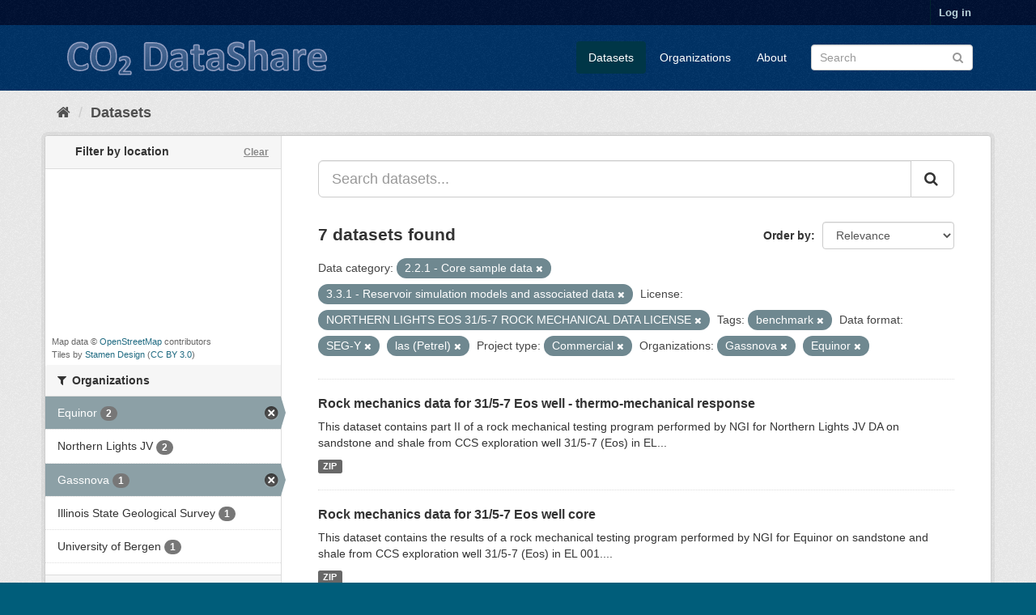

--- FILE ---
content_type: text/html; charset=utf-8
request_url: https://co2datashare.org/dataset?organization=gassnova&category=2.2.1&tags=benchmark&project_type=Commercial&category=3.3.1&organization=equinor&dataformat=SEG-Y&dataformat=las+%28Petrel%29&cdslicense=8ce3e4ab-3f67-467b-aff5-2385fd55c76a
body_size: 5929
content:
<!DOCTYPE html>
<!--[if IE 9]> <html lang="en" class="ie9"> <![endif]-->
<!--[if gt IE 8]><!--> <html lang="en"> <!--<![endif]-->
  <head>
    <link rel="stylesheet" type="text/css" href="/fanstatic/vendor/:version:2026-01-15T17:16:12.89/select2/select2.css" />
<link rel="stylesheet" type="text/css" href="/fanstatic/css/:version:2026-01-15T17:16:12.71/main.min.css" />
<link rel="stylesheet" type="text/css" href="/fanstatic/vendor/:version:2026-01-15T17:16:12.89/font-awesome/css/font-awesome.min.css" />
<link rel="stylesheet" type="text/css" href="/fanstatic/ckanext-spatial/:version:2026-01-15T17:16:09.44/js/vendor/leaflet/leaflet.css" />
<link rel="stylesheet" type="text/css" href="/fanstatic/ckanext-spatial/:version:2026-01-15T17:16:09.44/js/vendor/leaflet.draw/leaflet.draw.css" />
<link rel="stylesheet" type="text/css" href="/fanstatic/ckanext-spatial/:version:2026-01-15T17:16:09.44/css/spatial_query.css" />

    <meta charset="utf-8" />
      <meta name="generator" content="ckan 2.8.2" />
      <meta name="viewport" content="width=device-width, initial-scale=1.0">
    <title>Datasets - CO2DataShare</title>

    
    <link rel="shortcut icon" href="/base/images/co2-favicon.ico" />
    
    
      
    
    <link rel="stylesheet" href="/base/css/CO2Datashare_main.css" />


    
      
      
    
    
  </head>

  
  <body data-site-root="https://co2datashare.org/" data-locale-root="https://co2datashare.org/" >

    
    <div class="hide"><a href="#content">Skip to content</a></div>
  

  
     
<header class="account-masthead">
  <div class="container">
     
    <nav class="account not-authed">
      <ul class="list-unstyled">
        
        <li><a href="/user/login">Log in</a></li>
         
      </ul>
    </nav>
     
  </div>
</header>

<header class="navbar navbar-static-top masthead">
    
  <div class="container">
    <div class="navbar-right">
      <button data-target="#main-navigation-toggle" data-toggle="collapse" class="navbar-toggle collapsed" type="button">
        <span class="fa fa-bars"></span>
      </button>
    </div>
    <hgroup class="header-image navbar-left">
      
  <a class="logo" href="/">
    <img src="/base/images/light.png" alt="CO2DataShare" title="CO2DataShare" />
  </a>

    </hgroup>

    <div class="collapse navbar-collapse" id="main-navigation-toggle">
      
      <nav class="section navigation">
        <ul class="nav nav-pills">
          
  <li class="active"><a href="/dataset">Datasets</a></li><li><a href="/organization">Organizations</a></li><li><a href="/about">About</a></li>

        </ul>
      </nav>
       
      <form class="section site-search simple-input" action="/dataset" method="get">
        <div class="field">
          <label for="field-sitewide-search">Search Datasets</label>
          <input id="field-sitewide-search" type="text" class="form-control" name="q" placeholder="Search" />
          <button class="btn-search" type="submit"><i class="fa fa-search"></i></button>
        </div>
      </form>
      
    </div>
  </div>
</header>

  
    <div role="main">
      <div id="content" class="container">
        
          
            <div class="flash-messages">
              
                
              
            </div>
          

          
            <div class="toolbar">
              
                
                  <ol class="breadcrumb">
                    
<li class="home"><a href="/"><i class="fa fa-home"></i><span> Home</span></a></li>
                    
  <li class="active"><a class=" active" href="/dataset">Datasets</a></li>  

                  </ol>
                
              
            </div>
          

          <div class="row wrapper">
            
            
            

            
              <aside class="secondary col-sm-3">
                
                

  
<section id="dataset-map" class="module module-narrow module-shallow">
  <h2 class="module-heading">
    <i class="icon-medium icon-globe"></i>
    Filter by location
    <a href="/dataset?organization=gassnova&amp;category=2.2.1&amp;tags=benchmark&amp;project_type=Commercial&amp;category=3.3.1&amp;organization=equinor&amp;dataformat=SEG-Y&amp;dataformat=las+%28Petrel%29&amp;cdslicense=8ce3e4ab-3f67-467b-aff5-2385fd55c76a" class="action">Clear</a>
  </h2>
  
  <div class="dataset-map" data-module="spatial-query" data-default_extent="" data-module-map_config="{}">
    <div id="dataset-map-container"></div>
  </div>
  <div id="dataset-map-attribution">
    
  <div>Map data &copy; <a href="http://openstreetmap.org/copyright">OpenStreetMap</a> contributors</div>
  
    <div>Tiles by <a href="http://stamen.com">Stamen Design</a> (<a href="http://creativecommons.org/licenses/by/3.0">CC BY 3.0</a>)</div>
  


  </div>
</section>




  
<div class="filters">
  <div>
    
      
        

  
  
    
      
      
        <section class="module module-narrow module-shallow">
          
  <h2 class="module-heading">
    <i class="fa fa-filter"></i>
    
        
    
    Organizations
  </h2>

          
  
    
      <nav>
        <ul class="list-unstyled nav nav-simple nav-facet">
          
            
            
            
            
            <li class="nav-item active">
              <a href="/dataset?organization=gassnova&amp;category=2.2.1&amp;tags=benchmark&amp;project_type=Commercial&amp;category=3.3.1&amp;dataformat=SEG-Y&amp;dataformat=las+%28Petrel%29&amp;cdslicense=8ce3e4ab-3f67-467b-aff5-2385fd55c76a" title="">
                <span class="item-label">Equinor</span>
                <span class="hidden separator"> - </span>
                <span class="item-count badge">2</span>
              </a>
            </li>
          
            
            
            
            
            <li class="nav-item">
              <a href="/dataset?organization=northern-lights&amp;organization=gassnova&amp;category=2.2.1&amp;tags=benchmark&amp;project_type=Commercial&amp;category=3.3.1&amp;organization=equinor&amp;dataformat=SEG-Y&amp;dataformat=las+%28Petrel%29&amp;cdslicense=8ce3e4ab-3f67-467b-aff5-2385fd55c76a" title="">
                <span class="item-label">Northern Lights JV</span>
                <span class="hidden separator"> - </span>
                <span class="item-count badge">2</span>
              </a>
            </li>
          
            
            
            
            
            <li class="nav-item active">
              <a href="/dataset?category=2.2.1&amp;tags=benchmark&amp;project_type=Commercial&amp;category=3.3.1&amp;organization=equinor&amp;dataformat=SEG-Y&amp;dataformat=las+%28Petrel%29&amp;cdslicense=8ce3e4ab-3f67-467b-aff5-2385fd55c76a" title="">
                <span class="item-label">Gassnova</span>
                <span class="hidden separator"> - </span>
                <span class="item-count badge">1</span>
              </a>
            </li>
          
            
            
            
            
            <li class="nav-item">
              <a href="/dataset?organization=gassnova&amp;category=2.2.1&amp;tags=benchmark&amp;project_type=Commercial&amp;category=3.3.1&amp;organization=equinor&amp;organization=illinois-state-geological-survey&amp;dataformat=SEG-Y&amp;dataformat=las+%28Petrel%29&amp;cdslicense=8ce3e4ab-3f67-467b-aff5-2385fd55c76a" title="">
                <span class="item-label">Illinois State Geological Survey</span>
                <span class="hidden separator"> - </span>
                <span class="item-count badge">1</span>
              </a>
            </li>
          
            
            
            
            
            <li class="nav-item">
              <a href="/dataset?organization=gassnova&amp;category=2.2.1&amp;tags=benchmark&amp;project_type=Commercial&amp;category=3.3.1&amp;organization=equinor&amp;dataformat=SEG-Y&amp;organization=university-of-bergen&amp;dataformat=las+%28Petrel%29&amp;cdslicense=8ce3e4ab-3f67-467b-aff5-2385fd55c76a" title="">
                <span class="item-label">University of Bergen</span>
                <span class="hidden separator"> - </span>
                <span class="item-count badge">1</span>
              </a>
            </li>
          
        </ul>
      </nav>

      <p class="module-footer">
        
          
        
      </p>
    
  

        </section>
      
    
  

      
    
      
        

  
  
    
      
      
        <section class="module module-narrow module-shallow">
          
  <h2 class="module-heading">
    <i class="fa fa-filter"></i>
    
        
    
    Project type
  </h2>

          
  
    
      <nav>
        <ul class="list-unstyled nav nav-simple nav-facet">
          
            
            
            
            
            <li class="nav-item active">
              <a href="/dataset?organization=gassnova&amp;category=2.2.1&amp;tags=benchmark&amp;category=3.3.1&amp;organization=equinor&amp;dataformat=SEG-Y&amp;dataformat=las+%28Petrel%29&amp;cdslicense=8ce3e4ab-3f67-467b-aff5-2385fd55c76a" title="">
                <span class="item-label">Commercial</span>
                <span class="hidden separator"> - </span>
                <span class="item-count badge">4</span>
              </a>
            </li>
          
            
            
            
            
            <li class="nav-item">
              <a href="/dataset?organization=gassnova&amp;category=2.2.1&amp;tags=benchmark&amp;project_type=Commercial&amp;project_type=Other&amp;category=3.3.1&amp;organization=equinor&amp;dataformat=SEG-Y&amp;dataformat=las+%28Petrel%29&amp;cdslicense=8ce3e4ab-3f67-467b-aff5-2385fd55c76a" title="">
                <span class="item-label">Other</span>
                <span class="hidden separator"> - </span>
                <span class="item-count badge">2</span>
              </a>
            </li>
          
            
            
            
            
            <li class="nav-item">
              <a href="/dataset?organization=gassnova&amp;category=2.2.1&amp;tags=benchmark&amp;project_type=Commercial&amp;category=3.3.1&amp;organization=equinor&amp;dataformat=SEG-Y&amp;dataformat=las+%28Petrel%29&amp;project_type=Pilot&amp;cdslicense=8ce3e4ab-3f67-467b-aff5-2385fd55c76a" title="">
                <span class="item-label">Pilot</span>
                <span class="hidden separator"> - </span>
                <span class="item-count badge">1</span>
              </a>
            </li>
          
        </ul>
      </nav>

      <p class="module-footer">
        
          
        
      </p>
    
  

        </section>
      
    
  

      
    
      
        

  
  
    
      
      
        <section class="module module-narrow module-shallow">
          
  <h2 class="module-heading">
    <i class="fa fa-filter"></i>
    
    
        
      
       
        
    
    Data category (full list <a href="/view/resource_categories" target=_blank>here</a>)
  </h2>

          
  
    
      <nav>
        <ul class="list-unstyled nav nav-simple nav-facet">
          
            
            
            
            
            <li class="nav-item">
              <a href="/dataset?category=2.1.1&amp;organization=gassnova&amp;category=2.2.1&amp;tags=benchmark&amp;project_type=Commercial&amp;category=3.3.1&amp;organization=equinor&amp;dataformat=SEG-Y&amp;dataformat=las+%28Petrel%29&amp;cdslicense=8ce3e4ab-3f67-467b-aff5-2385fd55c76a" title="">
                <span class="item-label">2.1.1 - Seismic measurements</span>
                <span class="hidden separator"> - </span>
                <span class="item-count badge">3</span>
              </a>
            </li>
          
            
            
            
            
            <li class="nav-item">
              <a href="/dataset?organization=gassnova&amp;category=2.2.1&amp;tags=benchmark&amp;project_type=Commercial&amp;category=2.1.2&amp;category=3.3.1&amp;organization=equinor&amp;dataformat=SEG-Y&amp;dataformat=las+%28Petrel%29&amp;cdslicense=8ce3e4ab-3f67-467b-aff5-2385fd55c76a" title="">
                <span class="item-label">2.1.2 - Well logs</span>
                <span class="hidden separator"> - </span>
                <span class="item-count badge">3</span>
              </a>
            </li>
          
            
            
            
            
            <li class="nav-item active">
              <a href="/dataset?organization=gassnova&amp;category=2.2.1&amp;tags=benchmark&amp;project_type=Commercial&amp;organization=equinor&amp;dataformat=SEG-Y&amp;dataformat=las+%28Petrel%29&amp;cdslicense=8ce3e4ab-3f67-467b-aff5-2385fd55c76a" title="3.3.1 - Reservoir simulation models and associated data">
                <span class="item-label">3.3.1 - Reservoir simulation models a...</span>
                <span class="hidden separator"> - </span>
                <span class="item-count badge">3</span>
              </a>
            </li>
          
            
            
            
            
            <li class="nav-item active">
              <a href="/dataset?organization=gassnova&amp;tags=benchmark&amp;project_type=Commercial&amp;category=3.3.1&amp;organization=equinor&amp;dataformat=SEG-Y&amp;dataformat=las+%28Petrel%29&amp;cdslicense=8ce3e4ab-3f67-467b-aff5-2385fd55c76a" title="">
                <span class="item-label">2.2.1 - Core sample data</span>
                <span class="hidden separator"> - </span>
                <span class="item-count badge">2</span>
              </a>
            </li>
          
            
            
            
            
            <li class="nav-item">
              <a href="/dataset?organization=gassnova&amp;category=2.2.1&amp;tags=benchmark&amp;project_type=Commercial&amp;category=3.3.1&amp;organization=equinor&amp;dataformat=SEG-Y&amp;category=3.1.0&amp;dataformat=las+%28Petrel%29&amp;cdslicense=8ce3e4ab-3f67-467b-aff5-2385fd55c76a" title="">
                <span class="item-label">3.1.0 - Velocity models</span>
                <span class="hidden separator"> - </span>
                <span class="item-count badge">2</span>
              </a>
            </li>
          
            
            
            
            
            <li class="nav-item">
              <a href="/dataset?organization=gassnova&amp;category=2.2.1&amp;tags=benchmark&amp;project_type=Commercial&amp;category=3.2.0&amp;category=3.3.1&amp;organization=equinor&amp;dataformat=SEG-Y&amp;dataformat=las+%28Petrel%29&amp;cdslicense=8ce3e4ab-3f67-467b-aff5-2385fd55c76a" title="">
                <span class="item-label">3.2.0 - Geological models</span>
                <span class="hidden separator"> - </span>
                <span class="item-count badge">2</span>
              </a>
            </li>
          
            
            
            
            
            <li class="nav-item">
              <a href="/dataset?category=4.0.0&amp;organization=gassnova&amp;category=2.2.1&amp;tags=benchmark&amp;project_type=Commercial&amp;category=3.3.1&amp;organization=equinor&amp;dataformat=SEG-Y&amp;dataformat=las+%28Petrel%29&amp;cdslicense=8ce3e4ab-3f67-467b-aff5-2385fd55c76a" title="">
                <span class="item-label">4.0.0 - Other data</span>
                <span class="hidden separator"> - </span>
                <span class="item-count badge">2</span>
              </a>
            </li>
          
            
            
            
            
            <li class="nav-item">
              <a href="/dataset?organization=gassnova&amp;category=2.2.1&amp;tags=benchmark&amp;project_type=Commercial&amp;category=3.3.1&amp;organization=equinor&amp;category=1.0.0&amp;dataformat=SEG-Y&amp;dataformat=las+%28Petrel%29&amp;cdslicense=8ce3e4ab-3f67-467b-aff5-2385fd55c76a" title="">
                <span class="item-label">1.0.0 - Technical, Geographical data</span>
                <span class="hidden separator"> - </span>
                <span class="item-count badge">1</span>
              </a>
            </li>
          
            
            
            
            
            <li class="nav-item">
              <a href="/dataset?category=1.2.0&amp;organization=gassnova&amp;category=2.2.1&amp;tags=benchmark&amp;project_type=Commercial&amp;category=3.3.1&amp;organization=equinor&amp;dataformat=SEG-Y&amp;dataformat=las+%28Petrel%29&amp;cdslicense=8ce3e4ab-3f67-467b-aff5-2385fd55c76a" title="">
                <span class="item-label">1.2.0 - Geographical data</span>
                <span class="hidden separator"> - </span>
                <span class="item-count badge">1</span>
              </a>
            </li>
          
            
            
            
            
            <li class="nav-item">
              <a href="/dataset?organization=gassnova&amp;category=2.2.1&amp;tags=benchmark&amp;project_type=Commercial&amp;category=3.0.0&amp;category=3.3.1&amp;organization=equinor&amp;dataformat=SEG-Y&amp;dataformat=las+%28Petrel%29&amp;cdslicense=8ce3e4ab-3f67-467b-aff5-2385fd55c76a" title="">
                <span class="item-label">3.0.0 - Modeling data</span>
                <span class="hidden separator"> - </span>
                <span class="item-count badge">1</span>
              </a>
            </li>
          
        </ul>
      </nav>

      <p class="module-footer">
        
          
        
      </p>
    
  

        </section>
      
    
  

      
    
      
        

  
  
    
      
      
        <section class="module module-narrow module-shallow">
          
  <h2 class="module-heading">
    <i class="fa fa-filter"></i>
    
        
    
    Data format
  </h2>

          
  
    
      <nav>
        <ul class="list-unstyled nav nav-simple nav-facet">
          
            
            
            
            
            <li class="nav-item">
              <a href="/dataset?organization=gassnova&amp;category=2.2.1&amp;tags=benchmark&amp;project_type=Commercial&amp;category=3.3.1&amp;organization=equinor&amp;dataformat=PDF&amp;dataformat=SEG-Y&amp;dataformat=las+%28Petrel%29&amp;cdslicense=8ce3e4ab-3f67-467b-aff5-2385fd55c76a" title="">
                <span class="item-label">PDF</span>
                <span class="hidden separator"> - </span>
                <span class="item-count badge">4</span>
              </a>
            </li>
          
            
            
            
            
            <li class="nav-item">
              <a href="/dataset?organization=gassnova&amp;category=2.2.1&amp;tags=benchmark&amp;project_type=Commercial&amp;category=3.3.1&amp;organization=equinor&amp;dataformat=SEG-Y&amp;dataformat=ECLIPSE&amp;dataformat=las+%28Petrel%29&amp;cdslicense=8ce3e4ab-3f67-467b-aff5-2385fd55c76a" title="">
                <span class="item-label">ECLIPSE</span>
                <span class="hidden separator"> - </span>
                <span class="item-count badge">3</span>
              </a>
            </li>
          
            
            
            
            
            <li class="nav-item">
              <a href="/dataset?organization=gassnova&amp;category=2.2.1&amp;tags=benchmark&amp;project_type=Commercial&amp;dataformat=Excel+%28xlsx%29&amp;category=3.3.1&amp;organization=equinor&amp;dataformat=SEG-Y&amp;dataformat=las+%28Petrel%29&amp;cdslicense=8ce3e4ab-3f67-467b-aff5-2385fd55c76a" title="">
                <span class="item-label">Excel (xlsx)</span>
                <span class="hidden separator"> - </span>
                <span class="item-count badge">3</span>
              </a>
            </li>
          
            
            
            
            
            <li class="nav-item">
              <a href="/dataset?organization=gassnova&amp;category=2.2.1&amp;tags=benchmark&amp;project_type=Commercial&amp;category=3.3.1&amp;organization=equinor&amp;dataformat=SEG-Y&amp;dataformat=las+%28Petrel%29&amp;dataformat=Other+%28text%29&amp;cdslicense=8ce3e4ab-3f67-467b-aff5-2385fd55c76a" title="">
                <span class="item-label">Other (text)</span>
                <span class="hidden separator"> - </span>
                <span class="item-count badge">3</span>
              </a>
            </li>
          
            
            
            
            
            <li class="nav-item active">
              <a href="/dataset?organization=gassnova&amp;category=2.2.1&amp;tags=benchmark&amp;project_type=Commercial&amp;category=3.3.1&amp;organization=equinor&amp;dataformat=las+%28Petrel%29&amp;cdslicense=8ce3e4ab-3f67-467b-aff5-2385fd55c76a" title="">
                <span class="item-label">SEG-Y</span>
                <span class="hidden separator"> - </span>
                <span class="item-count badge">3</span>
              </a>
            </li>
          
            
            
            
            
            <li class="nav-item active">
              <a href="/dataset?organization=gassnova&amp;category=2.2.1&amp;tags=benchmark&amp;project_type=Commercial&amp;category=3.3.1&amp;organization=equinor&amp;dataformat=SEG-Y&amp;cdslicense=8ce3e4ab-3f67-467b-aff5-2385fd55c76a" title="">
                <span class="item-label">las (Petrel)</span>
                <span class="hidden separator"> - </span>
                <span class="item-count badge">2</span>
              </a>
            </li>
          
            
            
            
            
            <li class="nav-item">
              <a href="/dataset?organization=gassnova&amp;category=2.2.1&amp;tags=benchmark&amp;project_type=Commercial&amp;dataformat=ascii+%28Petrel+export%29&amp;category=3.3.1&amp;organization=equinor&amp;dataformat=SEG-Y&amp;dataformat=las+%28Petrel%29&amp;cdslicense=8ce3e4ab-3f67-467b-aff5-2385fd55c76a" title="">
                <span class="item-label">ascii (Petrel export)</span>
                <span class="hidden separator"> - </span>
                <span class="item-count badge">1</span>
              </a>
            </li>
          
            
            
            
            
            <li class="nav-item">
              <a href="/dataset?organization=gassnova&amp;category=2.2.1&amp;tags=benchmark&amp;project_type=Commercial&amp;category=3.3.1&amp;organization=equinor&amp;dataformat=SEG-Y&amp;dataformat=las+%28Petrel%29&amp;dataformat=csv+%28text%29&amp;cdslicense=8ce3e4ab-3f67-467b-aff5-2385fd55c76a" title="">
                <span class="item-label">csv (text)</span>
                <span class="hidden separator"> - </span>
                <span class="item-count badge">1</span>
              </a>
            </li>
          
            
            
            
            
            <li class="nav-item">
              <a href="/dataset?dataformat=Petrel+project&amp;organization=gassnova&amp;category=2.2.1&amp;tags=benchmark&amp;project_type=Commercial&amp;category=3.3.1&amp;organization=equinor&amp;dataformat=SEG-Y&amp;dataformat=las+%28Petrel%29&amp;cdslicense=8ce3e4ab-3f67-467b-aff5-2385fd55c76a" title="">
                <span class="item-label">Petrel project</span>
                <span class="hidden separator"> - </span>
                <span class="item-count badge">1</span>
              </a>
            </li>
          
            
            
            
            
            <li class="nav-item">
              <a href="/dataset?dataformat=RMS&amp;organization=gassnova&amp;category=2.2.1&amp;tags=benchmark&amp;project_type=Commercial&amp;category=3.3.1&amp;organization=equinor&amp;dataformat=SEG-Y&amp;dataformat=las+%28Petrel%29&amp;cdslicense=8ce3e4ab-3f67-467b-aff5-2385fd55c76a" title="">
                <span class="item-label">RMS</span>
                <span class="hidden separator"> - </span>
                <span class="item-count badge">1</span>
              </a>
            </li>
          
        </ul>
      </nav>

      <p class="module-footer">
        
          
            <a href="/dataset?organization=gassnova&amp;category=2.2.1&amp;tags=benchmark&amp;project_type=Commercial&amp;category=3.3.1&amp;organization=equinor&amp;dataformat=SEG-Y&amp;dataformat=las+%28Petrel%29&amp;cdslicense=8ce3e4ab-3f67-467b-aff5-2385fd55c76a&amp;_dataformat_limit=0" class="read-more">Show More Data format</a>
          
        
      </p>
    
  

        </section>
      
    
  

      
    
      
        

  
  
    
      
      
        <section class="module module-narrow module-shallow">
          
  <h2 class="module-heading">
    <i class="fa fa-filter"></i>
    
        
    
    License
  </h2>

          
  
    
      <nav>
        <ul class="list-unstyled nav nav-simple nav-facet">
          
            
            
            
            
            <li class="nav-item active">
              <a href="/dataset?organization=gassnova&amp;category=2.2.1&amp;tags=benchmark&amp;project_type=Commercial&amp;category=3.3.1&amp;organization=equinor&amp;dataformat=SEG-Y&amp;dataformat=las+%28Petrel%29" title="NORTHERN LIGHTS EOS 31/5-7 ROCK MECHANICAL DATA LICENSE">
                <span class="item-label">NORTHERN LIGHTS EOS 31/5-7 ROCK MECHA...</span>
                <span class="hidden separator"> - </span>
                <span class="item-count badge">2</span>
              </a>
            </li>
          
            
            
            
            
            <li class="nav-item">
              <a href="/dataset?cdslicense=5c681b1f-04af-4c09-8ec0-febb16ce6fc8&amp;organization=gassnova&amp;category=2.2.1&amp;tags=benchmark&amp;project_type=Commercial&amp;category=3.3.1&amp;organization=equinor&amp;dataformat=SEG-Y&amp;dataformat=las+%28Petrel%29&amp;cdslicense=8ce3e4ab-3f67-467b-aff5-2385fd55c76a" title="">
                <span class="item-label">SLEIPNER CO2 REFERENCE DATASET LICENSE</span>
                <span class="hidden separator"> - </span>
                <span class="item-count badge">2</span>
              </a>
            </li>
          
            
            
            
            
            <li class="nav-item">
              <a href="/dataset?organization=gassnova&amp;category=2.2.1&amp;tags=benchmark&amp;project_type=Commercial&amp;cdslicense=e27b2b34-a3fc-463f-adbf-bd14c83640f4&amp;category=3.3.1&amp;organization=equinor&amp;dataformat=SEG-Y&amp;dataformat=las+%28Petrel%29&amp;cdslicense=8ce3e4ab-3f67-467b-aff5-2385fd55c76a" title="ILLINOIS BASIN - DECATUR PROJECT (IBDP) CO2 INJECTION DATASETS LICENSE">
                <span class="item-label">ILLINOIS BASIN - DECATUR PROJECT (IBD...</span>
                <span class="hidden separator"> - </span>
                <span class="item-count badge">1</span>
              </a>
            </li>
          
            
            
            
            
            <li class="nav-item">
              <a href="/dataset?organization=gassnova&amp;category=2.2.1&amp;tags=benchmark&amp;project_type=Commercial&amp;cdslicense=a0032c1f-8e58-43d3-bf6a-91cb4abaf565&amp;category=3.3.1&amp;organization=equinor&amp;dataformat=SEG-Y&amp;dataformat=las+%28Petrel%29&amp;cdslicense=8ce3e4ab-3f67-467b-aff5-2385fd55c76a" title="">
                <span class="item-label">OPEN DATABASE LICENSE (ODbL) v1.0</span>
                <span class="hidden separator"> - </span>
                <span class="item-count badge">1</span>
              </a>
            </li>
          
            
            
            
            
            <li class="nav-item">
              <a href="/dataset?cdslicense=26af9426-203f-4993-9d41-2e1bf191ceaf&amp;organization=gassnova&amp;category=2.2.1&amp;tags=benchmark&amp;project_type=Commercial&amp;category=3.3.1&amp;organization=equinor&amp;dataformat=SEG-Y&amp;dataformat=las+%28Petrel%29&amp;cdslicense=8ce3e4ab-3f67-467b-aff5-2385fd55c76a" title="">
                <span class="item-label">SMEAHEIA DATASET LICENSE</span>
                <span class="hidden separator"> - </span>
                <span class="item-count badge">1</span>
              </a>
            </li>
          
        </ul>
      </nav>

      <p class="module-footer">
        
          
        
      </p>
    
  

        </section>
      
    
  

      
    
      
        

  
  
    
      
      
        <section class="module module-narrow module-shallow">
          
  <h2 class="module-heading">
    <i class="fa fa-filter"></i>
    
        
    
    Access level
  </h2>

          
  
    
      <nav>
        <ul class="list-unstyled nav nav-simple nav-facet">
          
            
            
            
            
            <li class="nav-item">
              <a href="/dataset?access_level=Open&amp;organization=gassnova&amp;category=2.2.1&amp;tags=benchmark&amp;project_type=Commercial&amp;category=3.3.1&amp;organization=equinor&amp;dataformat=SEG-Y&amp;dataformat=las+%28Petrel%29&amp;cdslicense=8ce3e4ab-3f67-467b-aff5-2385fd55c76a" title="">
                <span class="item-label">Open</span>
                <span class="hidden separator"> - </span>
                <span class="item-count badge">7</span>
              </a>
            </li>
          
        </ul>
      </nav>

      <p class="module-footer">
        
          
        
      </p>
    
  

        </section>
      
    
  

      
    
      
        

  
  
    
      
      
        <section class="module module-narrow module-shallow">
          
  <h2 class="module-heading">
    <i class="fa fa-filter"></i>
    
        
    
    Tags
  </h2>

          
  
    
      <nav>
        <ul class="list-unstyled nav nav-simple nav-facet">
          
            
            
            
            
            <li class="nav-item active">
              <a href="/dataset?organization=gassnova&amp;category=2.2.1&amp;project_type=Commercial&amp;category=3.3.1&amp;organization=equinor&amp;dataformat=SEG-Y&amp;dataformat=las+%28Petrel%29&amp;cdslicense=8ce3e4ab-3f67-467b-aff5-2385fd55c76a" title="">
                <span class="item-label">benchmark</span>
                <span class="hidden separator"> - </span>
                <span class="item-count badge">2</span>
              </a>
            </li>
          
            
            
            
            
            <li class="nav-item">
              <a href="/dataset?organization=gassnova&amp;category=2.2.1&amp;tags=benchmark&amp;project_type=Commercial&amp;tags=Cook&amp;category=3.3.1&amp;organization=equinor&amp;dataformat=SEG-Y&amp;dataformat=las+%28Petrel%29&amp;cdslicense=8ce3e4ab-3f67-467b-aff5-2385fd55c76a" title="">
                <span class="item-label">Cook</span>
                <span class="hidden separator"> - </span>
                <span class="item-count badge">2</span>
              </a>
            </li>
          
            
            
            
            
            <li class="nav-item">
              <a href="/dataset?tags=Drake&amp;organization=gassnova&amp;category=2.2.1&amp;tags=benchmark&amp;project_type=Commercial&amp;category=3.3.1&amp;organization=equinor&amp;dataformat=SEG-Y&amp;dataformat=las+%28Petrel%29&amp;cdslicense=8ce3e4ab-3f67-467b-aff5-2385fd55c76a" title="">
                <span class="item-label">Drake</span>
                <span class="hidden separator"> - </span>
                <span class="item-count badge">2</span>
              </a>
            </li>
          
            
            
            
            
            <li class="nav-item">
              <a href="/dataset?tags=elastic+moduli&amp;organization=gassnova&amp;category=2.2.1&amp;tags=benchmark&amp;project_type=Commercial&amp;category=3.3.1&amp;organization=equinor&amp;dataformat=SEG-Y&amp;dataformat=las+%28Petrel%29&amp;cdslicense=8ce3e4ab-3f67-467b-aff5-2385fd55c76a" title="">
                <span class="item-label">elastic moduli</span>
                <span class="hidden separator"> - </span>
                <span class="item-count badge">2</span>
              </a>
            </li>
          
            
            
            
            
            <li class="nav-item">
              <a href="/dataset?organization=gassnova&amp;category=2.2.1&amp;tags=benchmark&amp;project_type=Commercial&amp;category=3.3.1&amp;organization=equinor&amp;dataformat=SEG-Y&amp;tags=Eos&amp;dataformat=las+%28Petrel%29&amp;cdslicense=8ce3e4ab-3f67-467b-aff5-2385fd55c76a" title="">
                <span class="item-label">Eos</span>
                <span class="hidden separator"> - </span>
                <span class="item-count badge">2</span>
              </a>
            </li>
          
            
            
            
            
            <li class="nav-item">
              <a href="/dataset?organization=gassnova&amp;category=2.2.1&amp;tags=benchmark&amp;project_type=Commercial&amp;tags=Johansen&amp;category=3.3.1&amp;organization=equinor&amp;dataformat=SEG-Y&amp;dataformat=las+%28Petrel%29&amp;cdslicense=8ce3e4ab-3f67-467b-aff5-2385fd55c76a" title="">
                <span class="item-label">Johansen</span>
                <span class="hidden separator"> - </span>
                <span class="item-count badge">2</span>
              </a>
            </li>
          
            
            
            
            
            <li class="nav-item">
              <a href="/dataset?tags=Northern+Lights&amp;organization=gassnova&amp;category=2.2.1&amp;tags=benchmark&amp;project_type=Commercial&amp;category=3.3.1&amp;organization=equinor&amp;dataformat=SEG-Y&amp;dataformat=las+%28Petrel%29&amp;cdslicense=8ce3e4ab-3f67-467b-aff5-2385fd55c76a" title="">
                <span class="item-label">Northern Lights</span>
                <span class="hidden separator"> - </span>
                <span class="item-count badge">2</span>
              </a>
            </li>
          
            
            
            
            
            <li class="nav-item">
              <a href="/dataset?organization=gassnova&amp;category=2.2.1&amp;tags=benchmark&amp;project_type=Commercial&amp;category=3.3.1&amp;organization=equinor&amp;tags=permeability&amp;dataformat=SEG-Y&amp;dataformat=las+%28Petrel%29&amp;cdslicense=8ce3e4ab-3f67-467b-aff5-2385fd55c76a" title="">
                <span class="item-label">permeability</span>
                <span class="hidden separator"> - </span>
                <span class="item-count badge">2</span>
              </a>
            </li>
          
            
            
            
            
            <li class="nav-item">
              <a href="/dataset?tags=rock+mechanics&amp;organization=gassnova&amp;category=2.2.1&amp;tags=benchmark&amp;project_type=Commercial&amp;category=3.3.1&amp;organization=equinor&amp;dataformat=SEG-Y&amp;dataformat=las+%28Petrel%29&amp;cdslicense=8ce3e4ab-3f67-467b-aff5-2385fd55c76a" title="">
                <span class="item-label">rock mechanics</span>
                <span class="hidden separator"> - </span>
                <span class="item-count badge">2</span>
              </a>
            </li>
          
            
            
            
            
            <li class="nav-item">
              <a href="/dataset?organization=gassnova&amp;category=2.2.1&amp;tags=benchmark&amp;project_type=Commercial&amp;category=3.3.1&amp;organization=equinor&amp;dataformat=SEG-Y&amp;dataformat=las+%28Petrel%29&amp;tags=sleipner&amp;cdslicense=8ce3e4ab-3f67-467b-aff5-2385fd55c76a" title="">
                <span class="item-label">sleipner</span>
                <span class="hidden separator"> - </span>
                <span class="item-count badge">2</span>
              </a>
            </li>
          
        </ul>
      </nav>

      <p class="module-footer">
        
          
            <a href="/dataset?organization=gassnova&amp;category=2.2.1&amp;tags=benchmark&amp;project_type=Commercial&amp;category=3.3.1&amp;organization=equinor&amp;dataformat=SEG-Y&amp;dataformat=las+%28Petrel%29&amp;cdslicense=8ce3e4ab-3f67-467b-aff5-2385fd55c76a&amp;_tags_limit=0" class="read-more">Show More Tags</a>
          
        
      </p>
    
  

        </section>
      
    
  

      
    
  </div>
  <a class="close no-text hide-filters"><i class="fa fa-times-circle"></i><span class="text">close</span></a>
</div>
 
  

              </aside>
            

            
              <div class="primary col-sm-9 col-xs-12">
                
                
  <section class="module">
    <div class="module-content">
      
        
      
      
  
        
        
        







<form id="dataset-search-form" class="search-form" method="get" data-module="select-switch">

  
    <div class="input-group search-input-group">
      <input aria-label="Search datasets..." id="field-giant-search" type="text" class="form-control input-lg" name="q" value="" autocomplete="off" placeholder="Search datasets...">
      
      <span class="input-group-btn">
        <button class="btn btn-default btn-lg" type="submit" value="search">
          <i class="fa fa-search"></i>
        </button>
      </span>
      
    </div>
  

  
    <span>
  
  

  
  
  
  <input type="hidden" name="organization" value="gassnova" />
  
  
  
  
  
  <input type="hidden" name="category" value="2.2.1" />
  
  
  
  
  
  <input type="hidden" name="tags" value="benchmark" />
  
  
  
  
  
  <input type="hidden" name="project_type" value="Commercial" />
  
  
  
  
  
  <input type="hidden" name="category" value="3.3.1" />
  
  
  
  
  
  <input type="hidden" name="organization" value="equinor" />
  
  
  
  
  
  <input type="hidden" name="dataformat" value="SEG-Y" />
  
  
  
  
  
  <input type="hidden" name="dataformat" value="las (Petrel)" />
  
  
  
  
  
  <input type="hidden" name="cdslicense" value="8ce3e4ab-3f67-467b-aff5-2385fd55c76a" />
  
  
  
  </span>
  

  
    
      <div class="form-select form-group control-order-by">
        <label for="field-order-by">Order by</label>
        <select id="field-order-by" name="sort" class="form-control">
          
            
              <option value="score desc, metadata_modified desc" selected="selected">Relevance</option>
            
          
            
              <option value="title_string asc">Name Ascending</option>
            
          
            
              <option value="title_string desc">Name Descending</option>
            
          
            
              <option value="metadata_modified desc">Last Modified</option>
            
          
            
          
        </select>
        
        <button class="btn btn-default js-hide" type="submit">Go</button>
        
      </div>
    
  

  
    
      <h2>

  
  
  
  

7 datasets found</h2>
    
  

  
    
      <p class="filter-list">
        
          
          <span class="facet">Data category:</span>
          
            <span class="filtered pill">2.2.1 - Core sample data
              <a href="dataset?organization=gassnova&amp;tags=benchmark&amp;project_type=Commercial&amp;category=3.3.1&amp;organization=equinor&amp;dataformat=SEG-Y&amp;dataformat=las+%28Petrel%29&amp;cdslicense=8ce3e4ab-3f67-467b-aff5-2385fd55c76a" class="remove" title="Remove"><i class="fa fa-times"></i></a>
            </span>
          
            <span class="filtered pill">3.3.1 - Reservoir simulation models and associated data
              <a href="dataset?organization=gassnova&amp;category=2.2.1&amp;tags=benchmark&amp;project_type=Commercial&amp;organization=equinor&amp;dataformat=SEG-Y&amp;dataformat=las+%28Petrel%29&amp;cdslicense=8ce3e4ab-3f67-467b-aff5-2385fd55c76a" class="remove" title="Remove"><i class="fa fa-times"></i></a>
            </span>
          
        
          
          <span class="facet">License:</span>
          
            <span class="filtered pill">NORTHERN LIGHTS EOS 31/5-7 ROCK MECHANICAL DATA LICENSE
              <a href="dataset?organization=gassnova&amp;category=2.2.1&amp;tags=benchmark&amp;project_type=Commercial&amp;category=3.3.1&amp;organization=equinor&amp;dataformat=SEG-Y&amp;dataformat=las+%28Petrel%29" class="remove" title="Remove"><i class="fa fa-times"></i></a>
            </span>
          
        
          
          <span class="facet">Tags:</span>
          
            <span class="filtered pill">benchmark
              <a href="dataset?organization=gassnova&amp;category=2.2.1&amp;project_type=Commercial&amp;category=3.3.1&amp;organization=equinor&amp;dataformat=SEG-Y&amp;dataformat=las+%28Petrel%29&amp;cdslicense=8ce3e4ab-3f67-467b-aff5-2385fd55c76a" class="remove" title="Remove"><i class="fa fa-times"></i></a>
            </span>
          
        
          
          <span class="facet">Data format:</span>
          
            <span class="filtered pill">SEG-Y
              <a href="dataset?organization=gassnova&amp;category=2.2.1&amp;tags=benchmark&amp;project_type=Commercial&amp;category=3.3.1&amp;organization=equinor&amp;dataformat=las+%28Petrel%29&amp;cdslicense=8ce3e4ab-3f67-467b-aff5-2385fd55c76a" class="remove" title="Remove"><i class="fa fa-times"></i></a>
            </span>
          
            <span class="filtered pill">las (Petrel)
              <a href="dataset?organization=gassnova&amp;category=2.2.1&amp;tags=benchmark&amp;project_type=Commercial&amp;category=3.3.1&amp;organization=equinor&amp;dataformat=SEG-Y&amp;cdslicense=8ce3e4ab-3f67-467b-aff5-2385fd55c76a" class="remove" title="Remove"><i class="fa fa-times"></i></a>
            </span>
          
        
          
          <span class="facet">Project type:</span>
          
            <span class="filtered pill">Commercial
              <a href="dataset?organization=gassnova&amp;category=2.2.1&amp;tags=benchmark&amp;category=3.3.1&amp;organization=equinor&amp;dataformat=SEG-Y&amp;dataformat=las+%28Petrel%29&amp;cdslicense=8ce3e4ab-3f67-467b-aff5-2385fd55c76a" class="remove" title="Remove"><i class="fa fa-times"></i></a>
            </span>
          
        
          
          <span class="facet">Organizations:</span>
          
            <span class="filtered pill">Gassnova
              <a href="dataset?category=2.2.1&amp;tags=benchmark&amp;project_type=Commercial&amp;category=3.3.1&amp;organization=equinor&amp;dataformat=SEG-Y&amp;dataformat=las+%28Petrel%29&amp;cdslicense=8ce3e4ab-3f67-467b-aff5-2385fd55c76a" class="remove" title="Remove"><i class="fa fa-times"></i></a>
            </span>
          
            <span class="filtered pill">Equinor
              <a href="dataset?organization=gassnova&amp;category=2.2.1&amp;tags=benchmark&amp;project_type=Commercial&amp;category=3.3.1&amp;dataformat=SEG-Y&amp;dataformat=las+%28Petrel%29&amp;cdslicense=8ce3e4ab-3f67-467b-aff5-2385fd55c76a" class="remove" title="Remove"><i class="fa fa-times"></i></a>
            </span>
          
        
      </p>
      <a class="show-filters btn btn-default">Filter Results</a>
    
  

</form>




      
  

      
        

  
    <ul class="dataset-list list-unstyled">
    	
	      
	        






  <li class="dataset-item">
    
      <div class="dataset-content">
        
          <h3 class="dataset-heading">
            
              
            
            
              <a href="/dataset/rock-mechanics-data-for-31-5-7-eos-well-thermo-mechanical-response">Rock mechanics data for 31/5-7 Eos well - thermo-mechanical response</a>
            
            
              
              
            
          </h3>
        
        
          
        
        
          
            <div>This dataset contains part II of a rock mechanical testing program performed by NGI for Northern Lights JV DA on sandstone and shale from CCS exploration well 31/5-7 (Eos) in EL...</div>
          
        
      </div>
      
        
          
            <ul class="dataset-resources list-unstyled">
              
                
                <li>
                  <a href="/dataset/rock-mechanics-data-for-31-5-7-eos-well-thermo-mechanical-response" class="label label-default" data-format="zip">ZIP</a>
                </li>
                
              
            </ul>
          
        
      
    
  </li>

	      
	        






  <li class="dataset-item">
    
      <div class="dataset-content">
        
          <h3 class="dataset-heading">
            
              
            
            
              <a href="/dataset/rock-mechanics-data-for-31-5-7-eos-well-core">Rock mechanics data for 31/5-7 Eos well core</a>
            
            
              
              
            
          </h3>
        
        
          
        
        
          
            <div>This dataset contains the results of a rock mechanical testing program performed by NGI for Equinor on sandstone and shale from CCS exploration well 31/5-7 (Eos) in EL 001....</div>
          
        
      </div>
      
        
          
            <ul class="dataset-resources list-unstyled">
              
                
                <li>
                  <a href="/dataset/rock-mechanics-data-for-31-5-7-eos-well-core" class="label label-default" data-format="zip">ZIP</a>
                </li>
                
              
            </ul>
          
        
      
    
  </li>

	      
	        






  <li class="dataset-item">
    
      <div class="dataset-content">
        
          <h3 class="dataset-heading">
            
              
            
            
              <a href="/dataset/illinois-basin-decatur-project-dataset">Illinois Basin - Decatur Project Dataset</a>
            
            
              
              
            
          </h3>
        
        
          
        
        
          
            <div>The Illinois Basin - Decatur Project (IBDP) dataset is a reference dataset containing subsurface data, monitoring data, geomodels, geomechanical data, and reports related to...</div>
          
        
      </div>
      
        
          
            <ul class="dataset-resources list-unstyled">
              
                
                <li>
                  <a href="/dataset/illinois-basin-decatur-project-dataset" class="label label-default" data-format="zip">ZIP</a>
                </li>
                
              
            </ul>
          
        
      
    
  </li>

	      
	        






  <li class="dataset-item">
    
      <div class="dataset-content">
        
          <h3 class="dataset-heading">
            
              
            
            
              <a href="/dataset/sleipner-2019-benchmark-model">Sleipner 2019 Benchmark Model</a>
            
            
              
              
            
          </h3>
        
        
          
        
        
          
            <div>The Sleipner 2019 Benchmark Model is a reference dataset from the Sleipner CO2 storage site. This site, located off the western coast of Norway using part of the larger Utsira...</div>
          
        
      </div>
      
        
          
            <ul class="dataset-resources list-unstyled">
              
                
                <li>
                  <a href="/dataset/sleipner-2019-benchmark-model" class="label label-default" data-format="zip">ZIP</a>
                </li>
                
              
            </ul>
          
        
      
    
  </li>

	      
	        






  <li class="dataset-item">
    
      <div class="dataset-content">
        
          <h3 class="dataset-heading">
            
              
            
            
              <a href="/dataset/the-johansen-dataset">The Johansen Dataset</a>
            
            
              
              
            
          </h3>
        
        
          
        
        
          
            <div>The Johansen formation is a candidate site for large-scale CO2 storage offshore the south-west coast of Norway. As part of the MatMoRA project, we have developed a geological...</div>
          
        
      </div>
      
        
          
            <ul class="dataset-resources list-unstyled">
              
                
                <li>
                  <a href="/dataset/the-johansen-dataset" class="label label-default" data-format="zip">ZIP</a>
                </li>
                
              
            </ul>
          
        
      
    
  </li>

	      
	        






  <li class="dataset-item">
    
      <div class="dataset-content">
        
          <h3 class="dataset-heading">
            
              
            
            
              <a href="/dataset/smeaheia-dataset">Smeaheia Dataset</a>
            
            
              
              
            
          </h3>
        
        
          
        
        
          
            <div>The Smeaheia dataset is a reference dataset containing subsurface data, reports and geomodels related to assessment of proposed CO2 storage sites in the Smeaheia region,...</div>
          
        
      </div>
      
        
          
            <ul class="dataset-resources list-unstyled">
              
                
                <li>
                  <a href="/dataset/smeaheia-dataset" class="label label-default" data-format="zip">ZIP</a>
                </li>
                
              
            </ul>
          
        
      
    
  </li>

	      
	        






  <li class="dataset-item">
    
      <div class="dataset-content">
        
          <h3 class="dataset-heading">
            
              
            
            
              <a href="/dataset/sleipner-4d-seismic-dataset">Sleipner 4D Seismic Dataset</a>
            
            
              
              
            
          </h3>
        
        
          
        
        
          
            <div>The Sleipner 4D Sesimic Dataset is a reference dataset from the Sleipner CO_2 storage site. Several seismic surveys have been carried out at the site with the baseline survey...</div>
          
        
      </div>
      
        
          
            <ul class="dataset-resources list-unstyled">
              
                
                <li>
                  <a href="/dataset/sleipner-4d-seismic-dataset" class="label label-default" data-format="zip">ZIP</a>
                </li>
                
              
            </ul>
          
        
      
    
  </li>

	      
	    
    </ul>
  

      
    </div>

    
      
    
  </section>

  


              </div>
            
          </div>
        
      </div>
    </div>
  
    <footer class="site-footer">
  <div class="container">
     
  <div class="row" style="right:0px;display:flex;justify-content:flex-end; flex-wrap: nowrap;"> 
     
       
     
    
    <div class="col-md-2 attribution"> 
        
          <p><strong>Powered by</strong> <a class="hide-text ckan-footer-logo" href="http://ckan.org">CKAN</a></p> 
        
    </div>

       
    <div class="col-md-2 attribution">   
           
        <p><strong>Hosted by</strong> <a class="hide-text sigma2-footer-logo" href="http://www.sigma2.no">Sigma2</a></p>     
           
    </div>   
    
    <div class="col-md-2 attribution">   
            
        <p><strong>Managed by</strong> <a class="hide-text sintef-footer-logo" href="https://www.sintef.no/">SINTEF</a></p>   
         
    </div>   
    
    
    
    
    
    

   <div class="col-md-2 attribution">   
            
        <p><strong>Part of</strong> <a class="hide-text gigaccs-footer-logo" href="https://www.gigaccs.no/">NCCS</a> </p>      
            
    </div>   
  </div>


  </div>

  
    
  
</footer>
  
    
    
    
  
    

      
  <script>document.getElementsByTagName('html')[0].className += ' js';</script>
<script type="text/javascript" src="/fanstatic/vendor/:version:2026-01-15T17:16:12.89/jquery.min.js"></script>
<script type="text/javascript" src="/fanstatic/vendor/:version:2026-01-15T17:16:12.89/:bundle:bootstrap/js/bootstrap.min.js;jed.min.js;moment-with-locales.js;select2/select2.min.js"></script>
<script type="text/javascript" src="/fanstatic/base/:version:2026-01-15T17:16:12.68/:bundle:plugins/jquery.inherit.min.js;plugins/jquery.proxy-all.min.js;plugins/jquery.url-helpers.min.js;plugins/jquery.date-helpers.min.js;plugins/jquery.slug.min.js;plugins/jquery.slug-preview.min.js;plugins/jquery.truncator.min.js;plugins/jquery.masonry.min.js;plugins/jquery.form-warning.min.js;plugins/jquery.images-loaded.min.js;sandbox.min.js;module.min.js;pubsub.min.js;client.min.js;notify.min.js;i18n.min.js;main.min.js;modules/select-switch.min.js;modules/slug-preview.min.js;modules/basic-form.min.js;modules/confirm-action.min.js;modules/api-info.min.js;modules/autocomplete.min.js;modules/custom-fields.min.js;modules/data-viewer.min.js;modules/table-selectable-rows.min.js;modules/resource-form.min.js;modules/resource-upload-field.min.js;modules/resource-reorder.min.js;modules/resource-view-reorder.min.js;modules/follow.min.js;modules/activity-stream.min.js;modules/dashboard.min.js;modules/resource-view-embed.min.js;view-filters.min.js;modules/resource-view-filters-form.min.js;modules/resource-view-filters.min.js;modules/table-toggle-more.min.js;modules/dataset-visibility.min.js;modules/media-grid.min.js;modules/image-upload.min.js;modules/followers-counter.min.js"></script>
<script type="text/javascript" src="/fanstatic/ckanext-spatial/:version:2026-01-15T17:16:09.44/:bundle:js/vendor/leaflet/leaflet.js;js/common_map.js;js/vendor/leaflet.draw/leaflet.draw.js;js/spatial_query.js"></script></body>
</html>

--- FILE ---
content_type: text/css
request_url: https://co2datashare.org/base/css/CO2Datashare_main.css
body_size: 2225
content:
  /*
  Important is probably bad practice, but here we ensure that we use the correct background image
  This should be done better if we want to override this again somewhere else

  TODO: how to give this definition priority over the one in main.css without '!important'?
  */
  .homepage .hero {
    background: url("../../../base/images/background_tile_2.png") !important;
    background-size: 800px 800px !important;
  }

.attribution .sigma2-footer-logo {
  display: block;
  width: 120px;
  height: 21px;
  margin-top: 2px;
  background: url("../../../base/images/sigma2-footer.png") no-repeat top left;
  text-indent: -900em;

}

.attribution .sintef-footer-logo {
  display: block;
  width: 120px;
  height: 21px;
  margin-top: 2px;
  color: transparent;
  background: url("../../../base/images/sintef-footer.png") no-repeat top left;
}

.attribution .nccs-footer-logo {
  display: block;
  width: 120px;
  height: 21px;
  margin-top: 2px;
  color: transparent;
  background: url("../../../base/images/nccs-footer.png") no-repeat top left;
}

.attribution .gigaccs-footer-logo {
  display: block;
  width: 120px;
  height: 40px;
  margin-top: 2px;
  color: transparent;
  background: url("../../../base/images/gigaccs-footer.png") no-repeat top left;
}

.masthead {
  background: #003366 url("../../../base/images/bg.png") !important;
}

.site-footer {
  background: #003366 url("../../../base/images/bg.png") !important;
  padding: 20px 0;
}

.media-view:hover, .media-view.hovered {
  border-color: #003366 !important;
  box-shadow: 0 0 0 4px rgba(0, 0, 0, 0.1);
}

.homepage .module-search .search-form {
  border-radius: 0.25rem;
  background-color: #003366 !important;
  padding: 30px 20px;
}
/* a { */
/*   color: #AA0000 !important; */
/*   text-decoration: none; */
/* } */

.masthead .main-navbar ul li:hover a, .masthead .main-navbar ul li:focus a, .masthead .main-navbar ul li.active a {
  border-radius: 0.3rem;
  background-color: #001133 !important;
}

.homepage .module-search .tags {
  margin-top: -5px;
  padding: 5px 10px 10px 10px;
  background-color: #001133 !important;
}
.account-masthead {
  min-height: 30px;
  color: #fff;
  background: #001133 url("../../../base/images/bg.png") !important;
}


/* .site-footer { */
/*   margin-bottom: auto !important;  */
/* } */

  /* margin:auto; */


